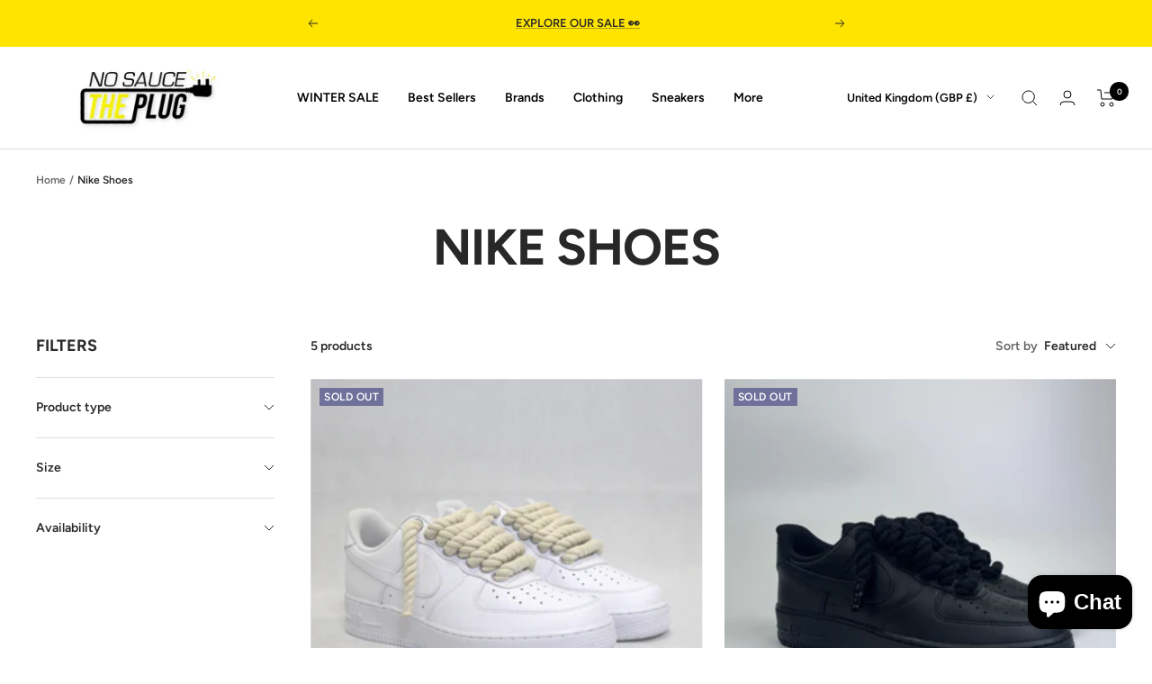

--- FILE ---
content_type: text/javascript
request_url: https://nosaucetheplug.com/cdn/shop/t/16/assets/custom.js?v=167639537848865775061714660939
body_size: -687
content:
//# sourceMappingURL=/cdn/shop/t/16/assets/custom.js.map?v=167639537848865775061714660939
